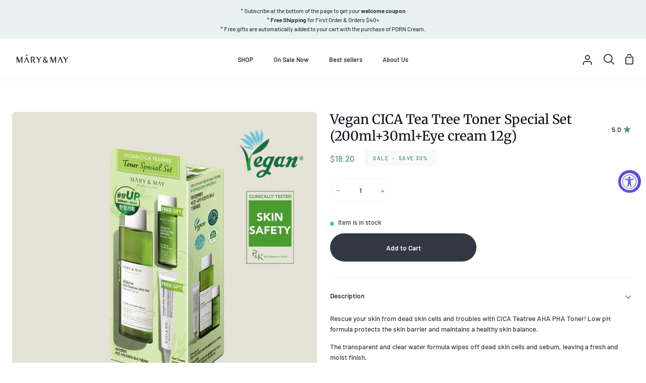

--- FILE ---
content_type: text/css
request_url: https://marynmay.us/cdn/shop/t/16/assets/font-settings.css?v=34323955206263072091762157424
body_size: -51
content:
@font-face{font-family:Merriweather;font-weight:500;font-style:normal;src:url(//marynmay.us/cdn/fonts/merriweather/merriweather_n5.115fee843491d81abb9c9059507874cb55bd8c69.woff2) format("woff2"),url(//marynmay.us/cdn/fonts/merriweather/merriweather_n5.f5eab3901bf9b799e13f052e093d390906f24b0c.woff) format("woff")}@font-face{font-family:Barlow;font-weight:500;font-style:normal;src:url(//marynmay.us/cdn/fonts/barlow/barlow_n5.a193a1990790eba0cc5cca569d23799830e90f07.woff2) format("woff2"),url(//marynmay.us/cdn/fonts/barlow/barlow_n5.ae31c82169b1dc0715609b8cc6a610b917808358.woff) format("woff")}@font-face{font-family:Barlow;font-weight:500;font-style:normal;src:url(//marynmay.us/cdn/fonts/barlow/barlow_n5.a193a1990790eba0cc5cca569d23799830e90f07.woff2) format("woff2"),url(//marynmay.us/cdn/fonts/barlow/barlow_n5.ae31c82169b1dc0715609b8cc6a610b917808358.woff) format("woff")}@font-face{font-family:Barlow;font-weight:700;font-style:normal;src:url(//marynmay.us/cdn/fonts/barlow/barlow_n7.691d1d11f150e857dcbc1c10ef03d825bc378d81.woff2) format("woff2"),url(//marynmay.us/cdn/fonts/barlow/barlow_n7.4fdbb1cb7da0e2c2f88492243ffa2b4f91924840.woff) format("woff")}@font-face{font-family:Barlow;font-weight:600;font-style:normal;src:url(//marynmay.us/cdn/fonts/barlow/barlow_n6.329f582a81f63f125e63c20a5a80ae9477df68e1.woff2) format("woff2"),url(//marynmay.us/cdn/fonts/barlow/barlow_n6.0163402e36247bcb8b02716880d0b39568412e9e.woff) format("woff")}@font-face{font-family:Merriweather;font-weight:600;font-style:normal;src:url(//marynmay.us/cdn/fonts/merriweather/merriweather_n6.82bc6d87b680213711c5072b50cd1af8bff284e0.woff2) format("woff2"),url(//marynmay.us/cdn/fonts/merriweather/merriweather_n6.cebe20d16fc36d803dd3e0a65f3ba958ff58f417.woff) format("woff")}@font-face{font-family:Barlow;font-weight:600;font-style:normal;src:url(//marynmay.us/cdn/fonts/barlow/barlow_n6.329f582a81f63f125e63c20a5a80ae9477df68e1.woff2) format("woff2"),url(//marynmay.us/cdn/fonts/barlow/barlow_n6.0163402e36247bcb8b02716880d0b39568412e9e.woff) format("woff")}@font-face{font-family:Barlow;font-weight:500;font-style:italic;font-display:swap;src:url(//marynmay.us/cdn/fonts/barlow/barlow_i5.714d58286997b65cd479af615cfa9bb0a117a573.woff2) format("woff2"),url(//marynmay.us/cdn/fonts/barlow/barlow_i5.0120f77e6447d3b5df4bbec8ad8c2d029d87fb21.woff) format("woff")}@font-face{font-family:Barlow;font-weight:600;font-style:italic;font-display:swap;src:url(//marynmay.us/cdn/fonts/barlow/barlow_i6.5a22bd20fb27bad4d7674cc6e666fb9c77d813bb.woff2) format("woff2"),url(//marynmay.us/cdn/fonts/barlow/barlow_i6.1c8787fcb59f3add01a87f21b38c7ef797e3b3a1.woff) format("woff")}@font-face{font-family:Barlow;font-weight:700;font-style:italic;font-display:swap;src:url(//marynmay.us/cdn/fonts/barlow/barlow_i7.50e19d6cc2ba5146fa437a5a7443c76d5d730103.woff2) format("woff2"),url(//marynmay.us/cdn/fonts/barlow/barlow_i7.47e9f98f1b094d912e6fd631cc3fe93d9f40964f.woff) format("woff")}@font-face{font-family:Merriweather;font-weight:500;font-style:italic;font-display:swap;src:url(//marynmay.us/cdn/fonts/merriweather/merriweather_i5.3515f9d6477f26776935c07dc393bfdabe5c0afc.woff2) format("woff2"),url(//marynmay.us/cdn/fonts/merriweather/merriweather_i5.0091a4f213efa059451dfdc6f9b9d56fd8326773.woff) format("woff")}@font-face{font-family:Merriweather;font-weight:600;font-style:italic;font-display:swap;src:url(//marynmay.us/cdn/fonts/merriweather/merriweather_i6.ed4f74c6bd09efb885b7a4d802c1a8b80d08cadd.woff2) format("woff2"),url(//marynmay.us/cdn/fonts/merriweather/merriweather_i6.24f6674b7e5bfa9fe805a221a4f20bcc9b40626e.woff) format("woff")}
/*# sourceMappingURL=/cdn/shop/t/16/assets/font-settings.css.map?v=34323955206263072091762157424 */
